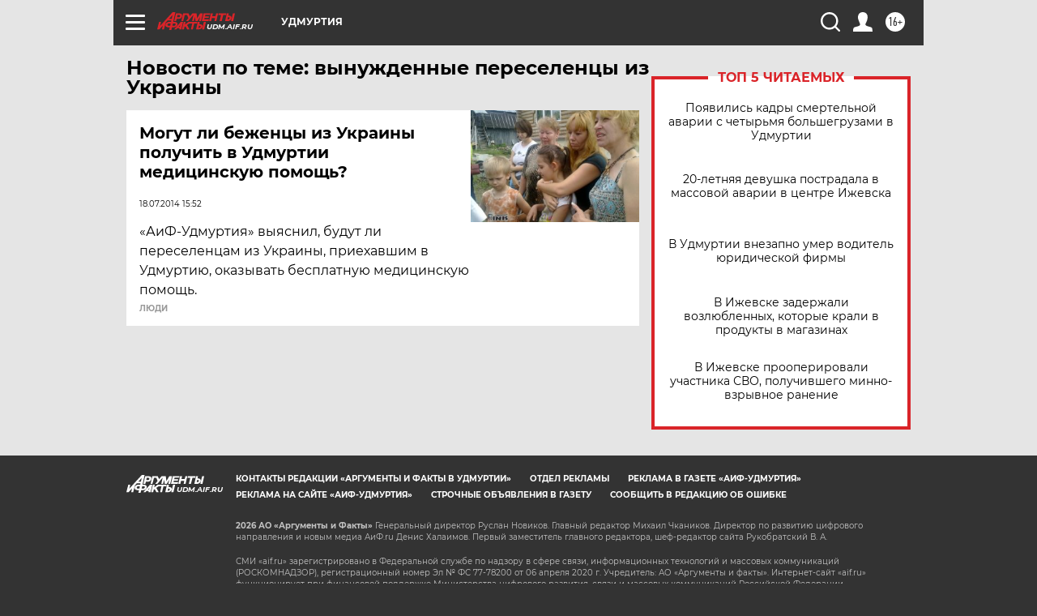

--- FILE ---
content_type: text/html
request_url: https://tns-counter.ru/nc01a**R%3Eundefined*aif_ru/ru/UTF-8/tmsec=aif_ru/334670441***
body_size: -72
content:
E5CB7503697237E4X1769093092:E5CB7503697237E4X1769093092